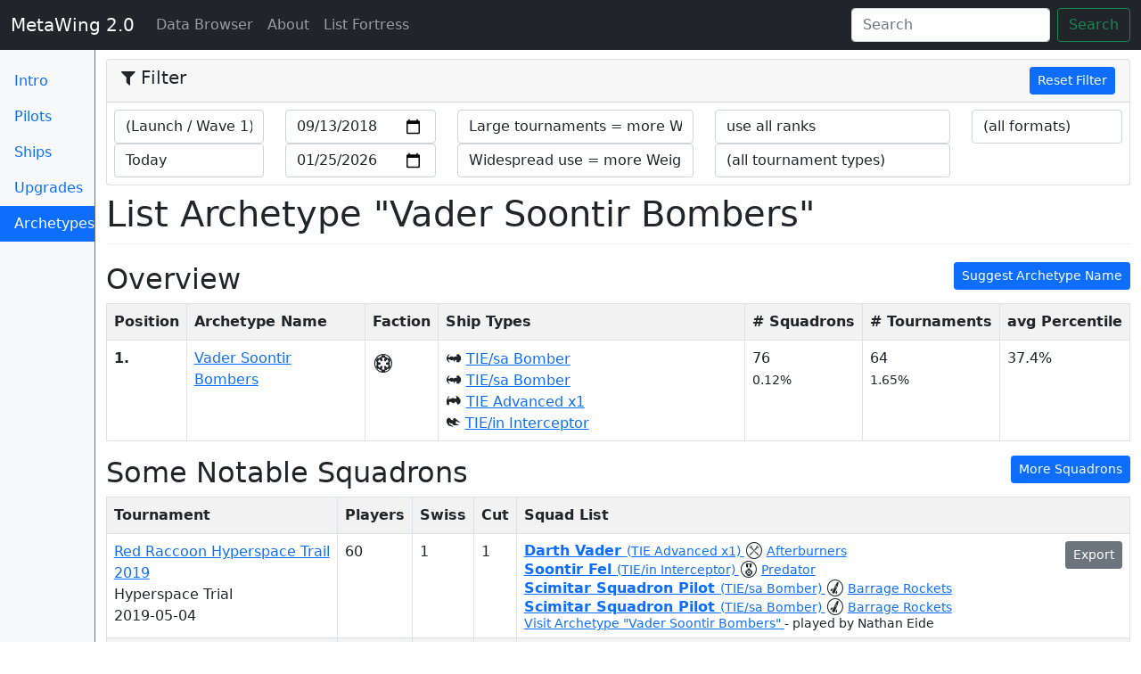

--- FILE ---
content_type: text/html; charset=utf-8
request_url: https://meta.listfortress.com/ship_combos/651?ranking_start=2018-09-13&
body_size: 8795
content:
<!DOCTYPE html>
<html lang='en'>
<head>
<title>Vader Soontir Bombers - MetaWing 2.0</title>
<meta name="csrf-param" content="authenticity_token" />
<meta name="csrf-token" content="uZSyrNmCR1ntIgRRn9x1D7dky2pgKq2K/BGsJTU0Gi9KJ+ofUf4flN/mK8HrNFxuEOSQcRwxpJln8mwbq2qLtg==" />
<link rel="stylesheet" media="all" href="/assets/application-8b21967a7124aeaa390a44bd8066c178531fc914519d2d521a86ad9a1826108c.css" />
<meta charset='utf-8'>
<meta content='width=device-width, initial-scale=1, shrink-to-fit=no' name='viewport'>
<meta content='Meta analysis for the X-Wing List Fortress' name='description'>
<meta content='Matt Whited' name='author'>
<link href='/apple-touch-icon.png' rel='apple-touch-icon' sizes='180x180'>
<link href='/favicon-32x32.png' rel='icon' sizes='32x32' type='image/png'>
<link href='/favicon-16x16.png' rel='icon' sizes='16x16' type='image/png'>
<link href='/manifest.json' rel='manifest'>
<link color='#71b5ff' href='/safari-pinned-tab.svg' rel='mask-icon'>
<meta content='MetaWing' name='apple-mobile-web-app-title'>
<meta content='MetaWing' name='application-name'>
<meta content='#71b5ff' name='theme-color'>
<script src="/assets/application-ba6c7280f63abb5991b5fc3e6971c81bc23764c35b63ac308ebd483d1ef5e793.js"></script>

</head>
<body>
<nav class='navbar navbar-expand-md navbar-dark fixed-top bg-dark'>
<div class='container-fluid'>
<button aria-controls='navbar' aria-expanded='false' aria-label='Toggle navigation' class='navbar-toggler navbar-toggler-right expand-md-up' data-bs-target='.switch' data-bs-toggle='collapse' type='button'>
<span class='navbar-toggler-icon'></span>
</button>
<a class="navbar-brand" href="/?ranking_start=2018-09-13&amp;">MetaWing 2.0
</a><div class='collapse navbar-collapse switch' id='navbar'>
<ul class='navbar-nav me-auto'>
<li class='nav-item active'>
<a class="nav-link" href="/?ranking_start=2018-09-13&amp;">Data Browser
<span class='sr-only'>(current)</span>
</a></li>
<li class='nav-item'>
<a class="nav-link" href="/about?ranking_start=2018-09-13&amp;">About
</a></li>
<li class='nav-item'>
<a class="nav-link" href="https://listfortress.com">List Fortress
</a></li>
<div class='collapse switch'>
<li class='nav-item'>
<a class="nav-link" href="/?ranking_start=2018-09-13&amp;">Intro
</a></li>
<li class='nav-item'>
<a class="nav-link" href="/pilots?ranking_start=2018-09-13&amp;">Pilots
</a></li>
<li class='nav-item'>
<a class="nav-link" href="/ships?ranking_start=2018-09-13&amp;">Ship Types
</a></li>
<li class='nav-item'>
<a class="nav-link" href="/upgrades?ranking_start=2018-09-13&amp;">Upgrades
</a></li>
<li class='nav-item'>
<a class="nav-link active" href="/ship_combos?ranking_start=2018-09-13&amp;">List Archetypes
<span class='sr-only'>(current)</span>
</a></li>
</div>
</ul>
<form class='form-inline mt-2 mt-md-0 hidden-md-down ms-auto d-flex' id='search-form'>
<input class='form-control me-sm-2' placeholder='Search' type='text'>
<button class='btn btn-outline-success my-2 my-sm-0' type='submit'>Search</button>
</form>
</div>
</div>
</nav>

<div class='container-fluid'>
<div class='row'>
<nav class='col-sm-2 col-md-1 bg-light sidebar d-none d-md-block border-right border-secondary'>
<ul class='nav nav-pills flex-column'>
<li class='nav-item'>
<a class="nav-link" href="/?ranking_start=2018-09-13&amp;">Intro
</a></li>
<li class='nav-item'>
<a class="nav-link" href="/pilots?ranking_start=2018-09-13&amp;">Pilots
</a></li>
<li class='nav-item'>
<a class="nav-link" href="/ships?ranking_start=2018-09-13&amp;">Ships
</a></li>
<li class='nav-item'>
<a class="nav-link" href="/upgrades?ranking_start=2018-09-13&amp;">Upgrades
</a></li>
<li class='nav-item'>
<a class="nav-link active" href="/ship_combos?ranking_start=2018-09-13&amp;">Archetypes
<span class='sr-only'>(current)</span>
</a></li>
</ul>
</nav>

<main class='col-md-11 offset-md-1 pt-2'>
<div class='filter-accordion-collapse pt-2' id='filter-accordion' role='tablist' style='margin-bottom: 0.5rem'>
<div class='card'>
<div class='card-header' id='filter-header' role='tab'>
<h5 class='mb-0'>
<button class='filter-toggler d-md-none collapsed' data-bs-target='#filter-content' data-bs-toggle='collapse' type='button'>
<i class="fa fa-filter"></i>
Filter
</button>
<div class='float-start d-none d-lg-block' id='filter-title'>
<i class="fa fa-filter"></i>
Filter
</div>
<div class='float-end'>
<a class="btn btn-primary btn-sm" href="/ship_combos/651">Reset Filter
</a></div>
</h5>
</div>
<div class='collapse dont-collapse-sm' id='filter-content' role='tabpanel'>
<form id="filter-form" action="" accept-charset="UTF-8" method="post"><input name="utf8" type="hidden" value="&#x2713;" autocomplete="off" /><input type="hidden" name="_method" value="patch" autocomplete="off" /><input type="hidden" name="authenticity_token" value="ZduhNGE3UxN7T4N1Wd6wHo5N0uwUVuWkpc+bXOTOkUR8kiwpPA4p1C9fLseK2BK0RSG/m/46lAPRs3B8p9AMRA==" autocomplete="off" />
<div class='card-block row' style='padding: 0.5rem'>
<div class='col-sm-2'>
<select name="preset_ranking_start" id="preset_ranking_start" class="form-control preset-date" data-field="#ranking-start"><option value=""></option>
<option selected="selected" value="2018-09-13">(Launch / Wave 1)</option>
<option value="2018-12-13">(Wave 2)</option>
<option value="2019-01-28">1/19 Points Update</option>
<option value="2019-02-28">Upsilon Points Nerf</option>
<option value="2019-03-20">(Wave 3)</option>
<option value="2019-06-25">6/19 Points Update</option>
<option value="2019-07-10">(Wave 4)</option>
<option value="2019-09-13">(Wave 5)</option>
<option value="2020-01-20">1/20 Points Update</option>
<option value="2020-01-31">(Wave 6)</option>
<option value="2020-07-28">7/20 Points Update</option>
<option value="2020-09-25">(Wave 7)</option>
<option value="2020-10-30">(Wave 7.1) + Nantex nerf</option>
<option value="2020-11-27">(Wave 8)</option>
<option value="2021-03-26">(Wave 9)</option>
<option value="2021-09-24">(Wave 10) + Points update</option>
<option value="2026-01-25">Today</option></select>
<select name="preset_ranking_end" id="preset_ranking_end" class="form-control preset-date" data-field="#ranking-end"><option value=""></option>
<option value="2018-09-13">(Launch / Wave 1)</option>
<option value="2018-12-13">(Wave 2)</option>
<option value="2019-01-28">1/19 Points Update</option>
<option value="2019-02-28">Upsilon Points Nerf</option>
<option value="2019-03-20">(Wave 3)</option>
<option value="2019-06-25">6/19 Points Update</option>
<option value="2019-07-10">(Wave 4)</option>
<option value="2019-09-13">(Wave 5)</option>
<option value="2020-01-20">1/20 Points Update</option>
<option value="2020-01-31">(Wave 6)</option>
<option value="2020-07-28">7/20 Points Update</option>
<option value="2020-09-25">(Wave 7)</option>
<option value="2020-10-30">(Wave 7.1) + Nantex nerf</option>
<option value="2020-11-27">(Wave 8)</option>
<option value="2021-03-26">(Wave 9)</option>
<option value="2021-09-24">(Wave 10) + Points update</option>
<option selected="selected" value="2026-01-25">Today</option></select>
</div>
<div class='col-sm-2'>
<input type="date" name="ranking_start" id="ranking-start" value="2018-09-13" class="form-control filter-input" />
<input type="date" name="ranking_end" id="ranking-end" value="2026-01-25" class="form-control filter-input" />
</div>
<div class='col-sm-3'>
<select name="large_tournament_multiplier" id="large_tournament_multiplier" class="form-control filter-input"><option selected="selected" value="true">Large tournaments = more Weight</option>
<option value="false">(no effect)</option></select>
<select name="widespread_use_multiplier" id="widespread_use_multiplier" class="form-control filter-input"><option selected="selected" value="true">Widespread use = more Weight</option>
<option value="false">(no effect)</option></select>
</div>
<div class='col-sm-3'>
<select name="use_ranking_data" id="use-ranking-data" class="form-control filter-input"><option value="swiss">use Swiss ranks</option>
<option value="elimination">use ranks after cut</option>
<option selected="selected" value="all">use all ranks</option></select>
<select name="tournament_type" id="tournament-type" class="form-control filter-input"><option value="">(all tournament types)</option><option value="1">Store Event</option>
<option value="2">National Championship</option>
<option value="3">Hyperspace Trial</option>
<option value="4">Hyperspace Cup</option>
<option value="5">System Open</option>
<option value="6">World Championship</option>
<option value="7">Casual Event</option>
<option value="8">Other</option></select>
</div>
<div class='col-sm-2'>
<select name="format_id" id="format_id" class="form-control filter-input"><option value="">(all formats)</option><option value="1">Extended</option>
<option value="2">Second Edition</option>
<option value="3">Custom</option>
<option value="4">Other</option>
<option value="34">Hyperspace</option>
<option value="35">2.5 Extended</option>
<option value="36">2.5 Standard</option>
<option value="37"></option>
<option value="38"></option></select>
</div>
</div>
</form>

</div>
</div>
</div>



<h1>List Archetype
&quot;Vader Soontir Bombers&quot;
</h1>
<div class='float-md-end'>
<button class='btn btn-primary btn-sm' data-bs-target='#edit-modal' data-bs-toggle='modal' type='button'>
Suggest Archetype Name
</button>
</div>
<h2>Overview</h2>
<table class='table table-striped table-bordered table-for-search'>
<tr>
<th class='text-nowrap'>Position</th>
<th class='text-nowrap'>Archetype Name</th>
<th class='text-nowrap'>Faction</th>
<th class='text-nowrap'>Ship Types</th>
<th class='text-nowrap'># Squadrons</th>
<th class='text-nowrap'># Tournaments</th>
<th class='text-nowrap'>avg Percentile</th>
</tr>
<tr class='row-for-search' data-ship-combo-id='651'>
<td>
<strong>1.</strong>
</td>
<td>
<a href="/ship_combos/651?ranking_start=2018-09-13&amp;">Vader Soontir Bombers
</a></td>
<td>
<i class='xwing-miniatures-font xwing-miniatures-font-empire'></i>
</td>
<td class='ship-combo-cell'>
<i class='xwing-miniatures-ship xwing-miniatures-ship-tiesabomber'></i>
<a href="/ships/44?ranking_start=2018-09-13&amp;">TIE/sa Bomber
</a><br>
<i class='xwing-miniatures-ship xwing-miniatures-ship-tiesabomber'></i>
<a href="/ships/44?ranking_start=2018-09-13&amp;">TIE/sa Bomber
</a><br>
<i class='xwing-miniatures-ship xwing-miniatures-ship-tieadvancedx1'></i>
<a href="/ships/37?ranking_start=2018-09-13&amp;">TIE Advanced x1
</a><br>
<i class='xwing-miniatures-ship xwing-miniatures-ship-tieinterceptor'></i>
<a href="/ships/38?ranking_start=2018-09-13&amp;">TIE/in Interceptor
</a><br>
</td>
<td>
76
<br>
<small>0.12%</small>
</td>
<td>
64
<br>
<small>1.65%</small>
</td>
<td>
37.4%
</td>
</tr>
</table>

<div class='float-md-end'>
<a class="btn btn-primary btn-sm" href="/ship_combos/651/squadrons?ranking_start=2018-09-13&amp;">More Squadrons
</a></div>
<h2 id='squadrons'>Some Notable Squadrons</h2>
<table class='table table-striped table-bordered table-for-search'>
<tr>
<th class='text-nowrap'>Tournament</th>
<th class='text-nowrap'>Players</th>
<th class='text-nowrap'>Swiss</th>
<th class='text-nowrap'>Cut</th>
<th class='text-nowrap'>Squad List</th>
</tr>
<tr class='row-for-search' data-squadron-id='99917'>
<td>
<a href="http://listfortress.com/tournaments/614">Red Raccoon Hyperspace Trail 2019
</a><br>
Hyperspace Trial
<br>
2019-05-04
</td>
<td>
60
</td>
<td>
1
</td>
<td>
1
</td>
<td class='squadron-cell'>
<div class='float-md-end'>
<a class="xws-link btn btn-sm btn-secondary" data-xws="{&quot;faction&quot;:&quot;galacticempire&quot;,&quot;pilots&quot;:[{&quot;id&quot;:&quot;darthvader&quot;,&quot;ship&quot;:&quot;tieadvancedx1&quot;,&quot;points&quot;:71,&quot;upgrades&quot;:{&quot;modification&quot;:[&quot;afterburners&quot;]}},{&quot;id&quot;:&quot;soontirfel&quot;,&quot;ship&quot;:&quot;tieinterceptor&quot;,&quot;points&quot;:54,&quot;upgrades&quot;:{&quot;talent&quot;:[&quot;predator&quot;]}},{&quot;id&quot;:&quot;scimitarsquadronpilot&quot;,&quot;ship&quot;:&quot;tiesabomber&quot;,&quot;points&quot;:37,&quot;upgrades&quot;:{&quot;missile&quot;:[&quot;barragerockets&quot;]}},{&quot;id&quot;:&quot;scimitarsquadronpilot&quot;,&quot;ship&quot;:&quot;tiesabomber&quot;,&quot;points&quot;:37,&quot;upgrades&quot;:{&quot;missile&quot;:[&quot;barragerockets&quot;]}}],&quot;points&quot;:199,&quot;vendor&quot;:{&quot;yasb&quot;:{&quot;builder&quot;:&quot;(Yet Another) X-Wing Miniatures Squad Builder&quot;,&quot;builder_url&quot;:&quot;https://raithos.github.io&quot;,&quot;link&quot;:&quot;https://raithos.github.io/?f=Galactic%20Empire&amp;d=v6!h=200!173:,,,105:;179:127,,:;208:,,97,,,,:;208:,,97,,,,:&amp;sn=Unnamed%20Squadron&amp;obs=&quot;}},&quot;version&quot;:&quot;2.0.0&quot;}" data-link="https://meta.listfortress.com/squadrons/99917.json" href="javascript:void(0);">Export
</a></div>
<strong>
<a class="link-with-hover-image" href="/pilots/179?ranking_start=2018-09-13&amp;"><img src="https://infinitearenas.com/xw2/images/pilots/darthvader.png" />
Darth Vader
</a></strong>
<small>
<a href="/ships/37?ranking_start=2018-09-13&amp;">(TIE Advanced x1)
</a><i class='xwing-miniatures-font xwing-miniatures-font-modification'></i>
<a class="link-with-hover-image" href="/upgrades/136?ranking_start=2018-09-13&amp;"><img alt="Afterburners" src="https://squadbuilder.fantasyflightgames.com/card_images/Card_Upgrade_70.png" />
Afterburners
</a></small>
<br>
<strong>
<a class="link-with-hover-image" href="/pilots/187?ranking_start=2018-09-13&amp;"><img src="https://infinitearenas.com/xw2/images/pilots/soontirfel.png" />
Soontir Fel
</a></strong>
<small>
<a href="/ships/38?ranking_start=2018-09-13&amp;">(TIE/in Interceptor)
</a><i class='xwing-miniatures-font xwing-miniatures-font-talent'></i>
<a class="link-with-hover-image" href="/upgrades/166?ranking_start=2018-09-13&amp;"><img alt="Predator" src="https://squadbuilder.fantasyflightgames.com/card_images/Card_Upgrade_12.png" />
Predator
</a></small>
<br>
<strong>
<a class="link-with-hover-image" href="/pilots/226?ranking_start=2018-09-13&amp;"><img src="https://infinitearenas.com/xw2/images/pilots/scimitarsquadronpilot.png" />
Scimitar Squadron Pilot
</a></strong>
<small>
<a href="/ships/44?ranking_start=2018-09-13&amp;">(TIE/sa Bomber)
</a><i class='xwing-miniatures-font xwing-miniatures-font-missile'></i>
<a class="link-with-hover-image" href="/upgrades/127?ranking_start=2018-09-13&amp;"><img alt="Barrage Rockets" src="https://squadbuilder.fantasyflightgames.com/card_images/Card_Upgrade_36.png" />
Barrage Rockets
</a></small>
<br>
<strong>
<a class="link-with-hover-image" href="/pilots/226?ranking_start=2018-09-13&amp;"><img src="https://infinitearenas.com/xw2/images/pilots/scimitarsquadronpilot.png" />
Scimitar Squadron Pilot
</a></strong>
<small>
<a href="/ships/44?ranking_start=2018-09-13&amp;">(TIE/sa Bomber)
</a><i class='xwing-miniatures-font xwing-miniatures-font-missile'></i>
<a class="link-with-hover-image" href="/upgrades/127?ranking_start=2018-09-13&amp;"><img alt="Barrage Rockets" src="https://squadbuilder.fantasyflightgames.com/card_images/Card_Upgrade_36.png" />
Barrage Rockets
</a></small>
<br>
<small>
<a href="/ship_combos/651?ranking_start=2018-09-13&amp;">Visit Archetype
&quot;Vader Soontir Bombers&quot;
</a>-
played by Nathan Eide
</small>
</td>
</tr>
<tr class='row-for-search' data-squadron-id='99609'>
<td>
<a href="http://listfortress.com/tournaments/593">Fantasty Flight Games 
</a><br>
Hyperspace Trial
<br>
2019-04-29
</td>
<td>
35
</td>
<td>
2
</td>
<td>
1
</td>
<td class='squadron-cell'>
<div class='float-md-end'>
<a class="xws-link btn btn-sm btn-secondary" data-xws="{&quot;faction&quot;:&quot;galacticempire&quot;,&quot;pilots&quot;:[{&quot;id&quot;:&quot;darthvader&quot;,&quot;ship&quot;:&quot;tieadvancedx1&quot;,&quot;points&quot;:71,&quot;upgrades&quot;:{&quot;modification&quot;:[&quot;afterburners&quot;]}},{&quot;id&quot;:&quot;soontirfel&quot;,&quot;ship&quot;:&quot;tieinterceptor&quot;,&quot;points&quot;:54,&quot;upgrades&quot;:{&quot;talent&quot;:[&quot;predator&quot;]}},{&quot;id&quot;:&quot;scimitarsquadronpilot&quot;,&quot;ship&quot;:&quot;tiesabomber&quot;,&quot;points&quot;:37,&quot;upgrades&quot;:{&quot;missile&quot;:[&quot;barragerockets&quot;]}},{&quot;id&quot;:&quot;scimitarsquadronpilot&quot;,&quot;ship&quot;:&quot;tiesabomber&quot;,&quot;points&quot;:37,&quot;upgrades&quot;:{&quot;missile&quot;:[&quot;barragerockets&quot;]}}],&quot;points&quot;:199,&quot;vendor&quot;:{&quot;yasb&quot;:{&quot;builder&quot;:&quot;(Yet Another) X-Wing Miniatures Squad Builder&quot;,&quot;builder_url&quot;:&quot;https://raithos.github.io&quot;,&quot;link&quot;:&quot;https://raithos.github.io/?f=Galactic%20Empire&amp;d=v6!s=200!173:,,,105:;179:127,,:;208:,97,,,,,:;208:,97,,,,,:&amp;sn=Vader%2C%20Soontir%2C%20Barrage&amp;obs=&quot;}},&quot;version&quot;:&quot;2.0.0&quot;,&quot;name&quot;:&quot;Vader, Soontir, Barrage&quot;}" data-link="https://meta.listfortress.com/squadrons/99609.json" href="javascript:void(0);">Export
</a></div>
<strong>
<a class="link-with-hover-image" href="/pilots/179?ranking_start=2018-09-13&amp;"><img src="https://infinitearenas.com/xw2/images/pilots/darthvader.png" />
Darth Vader
</a></strong>
<small>
<a href="/ships/37?ranking_start=2018-09-13&amp;">(TIE Advanced x1)
</a><i class='xwing-miniatures-font xwing-miniatures-font-modification'></i>
<a class="link-with-hover-image" href="/upgrades/136?ranking_start=2018-09-13&amp;"><img alt="Afterburners" src="https://squadbuilder.fantasyflightgames.com/card_images/Card_Upgrade_70.png" />
Afterburners
</a></small>
<br>
<strong>
<a class="link-with-hover-image" href="/pilots/187?ranking_start=2018-09-13&amp;"><img src="https://infinitearenas.com/xw2/images/pilots/soontirfel.png" />
Soontir Fel
</a></strong>
<small>
<a href="/ships/38?ranking_start=2018-09-13&amp;">(TIE/in Interceptor)
</a><i class='xwing-miniatures-font xwing-miniatures-font-talent'></i>
<a class="link-with-hover-image" href="/upgrades/166?ranking_start=2018-09-13&amp;"><img alt="Predator" src="https://squadbuilder.fantasyflightgames.com/card_images/Card_Upgrade_12.png" />
Predator
</a></small>
<br>
<strong>
<a class="link-with-hover-image" href="/pilots/226?ranking_start=2018-09-13&amp;"><img src="https://infinitearenas.com/xw2/images/pilots/scimitarsquadronpilot.png" />
Scimitar Squadron Pilot
</a></strong>
<small>
<a href="/ships/44?ranking_start=2018-09-13&amp;">(TIE/sa Bomber)
</a><i class='xwing-miniatures-font xwing-miniatures-font-missile'></i>
<a class="link-with-hover-image" href="/upgrades/127?ranking_start=2018-09-13&amp;"><img alt="Barrage Rockets" src="https://squadbuilder.fantasyflightgames.com/card_images/Card_Upgrade_36.png" />
Barrage Rockets
</a></small>
<br>
<strong>
<a class="link-with-hover-image" href="/pilots/226?ranking_start=2018-09-13&amp;"><img src="https://infinitearenas.com/xw2/images/pilots/scimitarsquadronpilot.png" />
Scimitar Squadron Pilot
</a></strong>
<small>
<a href="/ships/44?ranking_start=2018-09-13&amp;">(TIE/sa Bomber)
</a><i class='xwing-miniatures-font xwing-miniatures-font-missile'></i>
<a class="link-with-hover-image" href="/upgrades/127?ranking_start=2018-09-13&amp;"><img alt="Barrage Rockets" src="https://squadbuilder.fantasyflightgames.com/card_images/Card_Upgrade_36.png" />
Barrage Rockets
</a></small>
<br>
<small>
<a href="/ship_combos/651?ranking_start=2018-09-13&amp;">Visit Archetype
&quot;Vader Soontir Bombers&quot;
</a>-
played by Nathan Eide
</small>
</td>
</tr>
</table>
<div aria-hidden='true' class='modal fade' id='xws-modal' role='dialog' tabindex='-1'>
<div class='modal-dialog' role='document'>
<div class='modal-content'>
<div class='modal-header'>
<h5 class='modal-title'>XWS Data</h5>
<button aria-label='Close Dialog' class='close' data-bs-dismiss='modal' type='button'>
<span aria-hidden='true'>×</span>
</button>
</div>
<div class='modal-body'>
<p>The content below is a representation of this squadron. You can copy it and then paste it into the import dialog of your favourite squad builder. Experimental.</p>
<textarea name="xws-text-area" id="xws-text-area" class="form-control">
</textarea>
<br>
<input type="hidden" name="xws-content" id="yasb-xws" value="" class="xws-export-data" autocomplete="off" />
<br>
<br>
<small>
<p>
<a id="xws-json-link" target="_blank" href="javascript:void(0);">Link to XWS as JSON
</a>-
can be used for direct import of this list into Vassal
</p>
</small>
</div>
<div class='modal-footer'>
<button class='btn btn-primary' data-bs-dismiss='modal' type='button'>Close Dialog</button>
</div>
</div>
</div>
</div>


<h2 id='pilots'>Pilots</h2>
<table class='table table-striped table-bordered table-for-search'>
<tr>
<th class='text-nowrap'>Position</th>
<th class='text-nowrap'>Card Image</th>
<th class='text-nowrap'>Pilot Name</th>
<th class='text-nowrap'>Faction</th>
<th class='text-nowrap'>Ship Type</th>
<th class='text-nowrap'># Squadrons</th>
<th class='text-nowrap'># Tournaments</th>
<th class='text-nowrap'>avg Percentile</th>
<th class='text-nowrap magic-column'>Weighted Score</th>
</tr>
<tr class='row-for-search' data-pilot-id='179' data-ship-id='37'>
<td>
<strong>1.</strong>
</td>
<td class='image-hover-cell pilot'>
<div class='image-with-hover'>
<img alt="Darth Vader" loading="lazy" src="https://infinitearenas.com/xw2/images/pilots/darthvader.png" />
</div>
</td>
<td>
<a href="/pilots/179?ranking_start=2018-09-13&amp;">Darth Vader
</a></td>
<td>
<i class='xwing-miniatures-font xwing-miniatures-font-empire'></i>
</td>
<td>
<i class='xwing-miniatures-ship xwing-miniatures-ship-tieadvancedx1'></i>
<a href="/ships/37?ranking_start=2018-09-13&amp;">TIE Advanced x1
</a></td>
<td>
74
<br>
<small>0.12%</small>
</td>
<td>
62
<br>
<small>1.6%</small>
</td>
<td>
38.01%
</td>
<td class='magic-column'>
<div class='magic-bar-container'>
<div class='outer-bar'></div>
<div class='inner-bar' style='width: 100.0%'></div>
</div>

</td>
</tr>
<tr class='row-for-search' data-pilot-id='226' data-ship-id='44'>
<td>
<strong>2.</strong>
</td>
<td class='image-hover-cell pilot'>
<div class='image-with-hover'>
<img alt="Scimitar Squadron Pilot" loading="lazy" src="https://infinitearenas.com/xw2/images/pilots/scimitarsquadronpilot.png" />
</div>
</td>
<td>
<a href="/pilots/226?ranking_start=2018-09-13&amp;">Scimitar Squadron Pilot
</a></td>
<td>
<i class='xwing-miniatures-font xwing-miniatures-font-empire'></i>
</td>
<td>
<i class='xwing-miniatures-ship xwing-miniatures-ship-tiesabomber'></i>
<a href="/ships/44?ranking_start=2018-09-13&amp;">TIE/sa Bomber
</a></td>
<td>
74
<br>
<small>0.12%</small>
</td>
<td>
62
<br>
<small>1.6%</small>
</td>
<td>
38.01%
</td>
<td class='magic-column'>
<div class='magic-bar-container'>
<div class='outer-bar'></div>
<div class='inner-bar' style='width: 99.99999999999993%'></div>
</div>

</td>
</tr>
<tr class='row-for-search' data-pilot-id='187' data-ship-id='38'>
<td>
<strong>3.</strong>
</td>
<td class='image-hover-cell pilot'>
<div class='image-with-hover'>
<img alt="Soontir Fel" loading="lazy" src="https://infinitearenas.com/xw2/images/pilots/soontirfel.png" />
</div>
</td>
<td>
<a href="/pilots/187?ranking_start=2018-09-13&amp;">Soontir Fel
</a></td>
<td>
<i class='xwing-miniatures-font xwing-miniatures-font-empire'></i>
</td>
<td>
<i class='xwing-miniatures-ship xwing-miniatures-ship-tieinterceptor'></i>
<a href="/ships/38?ranking_start=2018-09-13&amp;">TIE/in Interceptor
</a></td>
<td>
76
<br>
<small>0.12%</small>
</td>
<td>
64
<br>
<small>1.65%</small>
</td>
<td>
37.4%
</td>
<td class='magic-column'>
<div class='magic-bar-container'>
<div class='outer-bar'></div>
<div class='inner-bar' style='width: 98.8338015531687%'></div>
</div>

</td>
</tr>
<tr class='row-for-search' data-pilot-id='224' data-ship-id='44'>
<td>
<strong>4.</strong>
</td>
<td class='image-hover-cell pilot'>
<div class='image-with-hover'>
<img alt="Gamma Squadron Ace" loading="lazy" src="https://infinitearenas.com/xw2/images/pilots/gammasquadronace.png" />
</div>
</td>
<td>
<a href="/pilots/224?ranking_start=2018-09-13&amp;">Gamma Squadron Ace
</a></td>
<td>
<i class='xwing-miniatures-font xwing-miniatures-font-empire'></i>
</td>
<td>
<i class='xwing-miniatures-ship xwing-miniatures-ship-tiesabomber'></i>
<a href="/ships/44?ranking_start=2018-09-13&amp;">TIE/sa Bomber
</a></td>
<td>
1
<br>
<small>0.0%</small>
</td>
<td>
1
<br>
<small>0.02%</small>
</td>
<td>
26.08%
</td>
<td class='magic-column'>
<div class='magic-bar-container'>
<div class='outer-bar'></div>
<div class='inner-bar' style='width: 9.028129438279999%'></div>
</div>

</td>
</tr>
<tr class='row-for-search' data-pilot-id='180' data-ship-id='37'>
<td>
<strong>5.</strong>
</td>
<td class='image-hover-cell pilot'>
<div class='image-with-hover'>
<img alt="Maarek Stele" loading="lazy" src="https://infinitearenas.com/xw2/images/pilots/maarekstele.png" />
</div>
</td>
<td>
<a href="/pilots/180?ranking_start=2018-09-13&amp;">Maarek Stele
</a></td>
<td>
<i class='xwing-miniatures-font xwing-miniatures-font-empire'></i>
</td>
<td>
<i class='xwing-miniatures-ship xwing-miniatures-ship-tieadvancedx1'></i>
<a href="/ships/37?ranking_start=2018-09-13&amp;">TIE Advanced x1
</a></td>
<td>
2
<br>
<small>0.0%</small>
</td>
<td>
2
<br>
<small>0.05%</small>
</td>
<td>
14.76%
</td>
<td class='magic-column'>
<div class='magic-bar-container'>
<div class='outer-bar'></div>
<div class='inner-bar' style='width: 8.37933192984998%'></div>
</div>

</td>
</tr>
<tr class='row-for-search' data-pilot-id='223' data-ship-id='44'>
<td>
<strong>6.</strong>
</td>
<td class='image-hover-cell pilot'>
<div class='image-with-hover'>
<img alt="Captain Jonus" loading="lazy" src="https://infinitearenas.com/xw2/images/pilots/captainjonus.png" />
</div>
</td>
<td>
<a href="/pilots/223?ranking_start=2018-09-13&amp;">Captain Jonus
</a></td>
<td>
<i class='xwing-miniatures-font xwing-miniatures-font-empire'></i>
</td>
<td>
<i class='xwing-miniatures-ship xwing-miniatures-ship-tiesabomber'></i>
<a href="/ships/44?ranking_start=2018-09-13&amp;">TIE/sa Bomber
</a></td>
<td>
1
<br>
<small>0.0%</small>
</td>
<td>
1
<br>
<small>0.02%</small>
</td>
<td>
3.44%
</td>
<td class='magic-column'>
<div class='magic-bar-container'>
<div class='outer-bar'></div>
<div class='inner-bar' style='width: 1.5454102209073874%'></div>
</div>

</td>
</tr>
<tr class='row-for-search' data-pilot-id='225' data-ship-id='44'>
<td>
<strong>7.</strong>
</td>
<td class='image-hover-cell pilot'>
<div class='image-with-hover'>
<img alt="Major Rhymer" loading="lazy" src="https://infinitearenas.com/xw2/images/pilots/majorrhymer.png" />
</div>
</td>
<td>
<a href="/pilots/225?ranking_start=2018-09-13&amp;">Major Rhymer
</a></td>
<td>
<i class='xwing-miniatures-font xwing-miniatures-font-empire'></i>
</td>
<td>
<i class='xwing-miniatures-ship xwing-miniatures-ship-tiesabomber'></i>
<a href="/ships/44?ranking_start=2018-09-13&amp;">TIE/sa Bomber
</a></td>
<td>
1
<br>
<small>0.0%</small>
</td>
<td>
1
<br>
<small>0.02%</small>
</td>
<td>
3.44%
</td>
<td class='magic-column'>
<div class='magic-bar-container'>
<div class='outer-bar'></div>
<div class='inner-bar' style='width: 1.5454102209073874%'></div>
</div>

</td>
</tr>
</table>

<h2 id='upgrades'>Upgrades</h2>
<table class='table table-striped table-bordered table-for-search'>
<tr>
<th class='text-nowrap'>Position</th>
<th class='text-nowrap'>Card Image</th>
<th class='text-nowrap'>Upgrade</th>
<th class='text-nowrap'>Upgrade Type</th>
<th class='text-nowrap'># Squadrons</th>
<th class='text-nowrap'># Tournaments</th>
<th class='text-nowrap'>avg Percentile</th>
<th class='text-nowrap magic-column'>Weighted Score</th>
</tr>
<tr class='row-for-search' data-upgrade-id='136'>
<td>
<strong>1.</strong>
</td>
<td class='image-hover-cell upgrade'>
<div class='image-with-hover'>
<img alt="Afterburners" loading="lazy" src="https://squadbuilder.fantasyflightgames.com/card_images/Card_Upgrade_70.png" />
</div>
</td>
<td>
<a href="/upgrades/136?ranking_start=2018-09-13&amp;">Afterburners
</a></td>
<td>
<i class='xwing-miniatures-font xwing-miniatures-font-modification'></i>
Modification
</td>
<td>
58
<br>
<small>0.09%</small>
</td>
<td>
48
<br>
<small>1.24%</small>
</td>
<td>
40.24%
</td>
<td class='magic-column'>
<div class='magic-bar-container'>
<div class='outer-bar'></div>
<div class='inner-bar' style='width: 100.0%'></div>
</div>

</td>
</tr>
<tr class='row-for-search' data-upgrade-id='166'>
<td>
<strong>2.</strong>
</td>
<td class='image-hover-cell upgrade'>
<div class='image-with-hover'>
<img alt="Predator" loading="lazy" src="https://squadbuilder.fantasyflightgames.com/card_images/Card_Upgrade_12.png" />
</div>
</td>
<td>
<a href="/upgrades/166?ranking_start=2018-09-13&amp;">Predator
</a></td>
<td>
<i class='xwing-miniatures-font xwing-miniatures-font-talent'></i>
Talent
</td>
<td>
61
<br>
<small>0.1%</small>
</td>
<td>
53
<br>
<small>1.36%</small>
</td>
<td>
38.86%
</td>
<td class='magic-column'>
<div class='magic-bar-container'>
<div class='outer-bar'></div>
<div class='inner-bar' style='width: 96.30210571490674%'></div>
</div>

</td>
</tr>
<tr class='row-for-search' data-upgrade-id='127'>
<td>
<strong>3.</strong>
</td>
<td class='image-hover-cell upgrade'>
<div class='image-with-hover'>
<img alt="Barrage Rockets" loading="lazy" src="https://squadbuilder.fantasyflightgames.com/card_images/Card_Upgrade_36.png" />
</div>
</td>
<td>
<a href="/upgrades/127?ranking_start=2018-09-13&amp;">Barrage Rockets
</a></td>
<td>
<i class='xwing-miniatures-font xwing-miniatures-font-missile'></i>
Missile
</td>
<td>
65
<br>
<small>0.11%</small>
</td>
<td>
58
<br>
<small>1.49%</small>
</td>
<td>
37.11%
</td>
<td class='magic-column'>
<div class='magic-bar-container'>
<div class='outer-bar'></div>
<div class='inner-bar' style='width: 93.46142423012509%'></div>
</div>

</td>
</tr>
<tr class='row-for-search' data-upgrade-id='148'>
<td>
<strong>4.</strong>
</td>
<td class='image-hover-cell upgrade'>
<div class='image-with-hover'>
<img alt="Fire-Control System" loading="lazy" src="https://squadbuilder.fantasyflightgames.com/card_images/Card_Upgrade_25.png" />
</div>
</td>
<td>
<a href="/upgrades/148?ranking_start=2018-09-13&amp;">Fire-Control System
</a></td>
<td>
<i class='xwing-miniatures-font xwing-miniatures-font-sensor'></i>
Sensor
</td>
<td>
34
<br>
<small>0.05%</small>
</td>
<td>
31
<br>
<small>0.8%</small>
</td>
<td>
34.04%
</td>
<td class='magic-column'>
<div class='magic-bar-container'>
<div class='outer-bar'></div>
<div class='inner-bar' style='width: 70.98260044513343%'></div>
</div>

</td>
</tr>
<tr class='row-for-search' data-upgrade-id='139'>
<td>
<strong>5.</strong>
</td>
<td class='image-hover-cell upgrade'>
<div class='image-with-hover'>
<img alt="Hull Upgrade" loading="lazy" src="https://squadbuilder.fantasyflightgames.com/card_images/Card_Upgrade_73.png" />
</div>
</td>
<td>
<a href="/upgrades/139?ranking_start=2018-09-13&amp;">Hull Upgrade
</a></td>
<td>
<i class='xwing-miniatures-font xwing-miniatures-font-modification'></i>
Modification
</td>
<td>
1
<br>
<small>0.0%</small>
</td>
<td>
1
<br>
<small>0.02%</small>
</td>
<td>
92.76%
</td>
<td class='magic-column'>
<div class='magic-bar-container'>
<div class='outer-bar'></div>
<div class='inner-bar' style='width: 39.82237554145367%'></div>
</div>

</td>
</tr>
<tr class='row-for-search' data-upgrade-id='141'>
<td>
<strong>6.</strong>
</td>
<td class='image-hover-cell upgrade'>
<div class='image-with-hover'>
<img alt="Shield Upgrade" loading="lazy" src="https://squadbuilder.fantasyflightgames.com/card_images/Card_Upgrade_75.png" />
</div>
</td>
<td>
<a href="/upgrades/141?ranking_start=2018-09-13&amp;">Shield Upgrade
</a></td>
<td>
<i class='xwing-miniatures-font xwing-miniatures-font-modification'></i>
Modification
</td>
<td>
4
<br>
<small>0.0%</small>
</td>
<td>
4
<br>
<small>0.1%</small>
</td>
<td>
35.95%
</td>
<td class='magic-column'>
<div class='magic-bar-container'>
<div class='outer-bar'></div>
<div class='inner-bar' style='width: 32.91641729543047%'></div>
</div>

</td>
</tr>
<tr class='row-for-search' data-upgrade-id='100'>
<td>
<strong>7.</strong>
</td>
<td class='image-hover-cell upgrade'>
<div class='image-with-hover'>
<img alt="Hate" loading="lazy" src="https://squadbuilder.fantasyflightgames.com/card_images/en/4a10b5c8a3d796116163a741d145f4e9.png" />
</div>
</td>
<td>
<a href="/upgrades/100?ranking_start=2018-09-13&amp;">Hate
</a></td>
<td>
<i class='xwing-miniatures-font xwing-miniatures-font-forcepower'></i>
Force Power
</td>
<td>
6
<br>
<small>0.01%</small>
</td>
<td>
6
<br>
<small>0.15%</small>
</td>
<td>
26.44%
</td>
<td class='magic-column'>
<div class='magic-bar-container'>
<div class='outer-bar'></div>
<div class='inner-bar' style='width: 30.820409728365277%'></div>
</div>

</td>
</tr>
<tr class='row-for-search' data-upgrade-id='93'>
<td>
<strong>8.</strong>
</td>
<td class='image-hover-cell upgrade'>
<div class='image-with-hover'>
<img alt="Proximity Mines" loading="lazy" src="https://squadbuilder.fantasyflightgames.com/card_images/Card_Upgrade_66.png" />
</div>
</td>
<td>
<a href="/upgrades/93?ranking_start=2018-09-13&amp;">Proximity Mines
</a></td>
<td>
<i class='xwing-miniatures-font xwing-miniatures-font-device'></i>
Device
</td>
<td>
4
<br>
<small>0.0%</small>
</td>
<td>
4
<br>
<small>0.1%</small>
</td>
<td>
28.66%
</td>
<td class='magic-column'>
<div class='magic-bar-container'>
<div class='outer-bar'></div>
<div class='inner-bar' style='width: 29.532339247619355%'></div>
</div>

</td>
</tr>
<tr class='row-for-search' data-upgrade-id='94'>
<td>
<strong>9.</strong>
</td>
<td class='image-hover-cell upgrade'>
<div class='image-with-hover'>
<img alt="Seismic Charges" loading="lazy" src="https://squadbuilder.fantasyflightgames.com/card_images/Card_Upgrade_67.png" />
</div>
</td>
<td>
<a href="/upgrades/94?ranking_start=2018-09-13&amp;">Seismic Charges
</a></td>
<td>
<i class='xwing-miniatures-font xwing-miniatures-font-device'></i>
Device
</td>
<td>
5
<br>
<small>0.0%</small>
</td>
<td>
5
<br>
<small>0.12%</small>
</td>
<td>
34.34%
</td>
<td class='magic-column'>
<div class='magic-bar-container'>
<div class='outer-bar'></div>
<div class='inner-bar' style='width: 26.504342812840214%'></div>
</div>

</td>
</tr>
<tr class='row-for-search' data-upgrade-id='239'>
<td>
<strong>10.</strong>
</td>
<td class='image-hover-cell upgrade'>
<div class='image-with-hover'>
<img alt="Passive Sensors" loading="lazy" src="https://squadbuilder.fantasyflightgames.com/card_images/en/08a980b359fb73dbcb9a315e94d505f0.png" />
</div>
</td>
<td>
<a href="/upgrades/239?ranking_start=2018-09-13&amp;">Passive Sensors
</a></td>
<td>
<i class='xwing-miniatures-font xwing-miniatures-font-sensor'></i>
Sensor
</td>
<td>
1
<br>
<small>0.0%</small>
</td>
<td>
1
<br>
<small>0.02%</small>
</td>
<td>
40.51%
</td>
<td class='magic-column'>
<div class='magic-bar-container'>
<div class='outer-bar'></div>
<div class='inner-bar' style='width: 17.961412269342016%'></div>
</div>

</td>
</tr>
<tr class='row-for-search' data-upgrade-id='92'>
<td>
<strong>11.</strong>
</td>
<td class='image-hover-cell upgrade'>
<div class='image-with-hover'>
<img alt="Proton Bombs" loading="lazy" src="https://squadbuilder.fantasyflightgames.com/card_images/Card_Upgrade_65.png" />
</div>
</td>
<td>
<a href="/upgrades/92?ranking_start=2018-09-13&amp;">Proton Bombs
</a></td>
<td>
<i class='xwing-miniatures-font xwing-miniatures-font-device'></i>
Device
</td>
<td>
1
<br>
<small>0.0%</small>
</td>
<td>
1
<br>
<small>0.02%</small>
</td>
<td>
36.66%
</td>
<td class='magic-column'>
<div class='magic-bar-container'>
<div class='outer-bar'></div>
<div class='inner-bar' style='width: 13.615401723067592%'></div>
</div>

</td>
</tr>
<tr class='row-for-search' data-upgrade-id='164'>
<td>
<strong>12.</strong>
</td>
<td class='image-hover-cell upgrade'>
<div class='image-with-hover'>
<img alt="Marksmanship" loading="lazy" src="https://squadbuilder.fantasyflightgames.com/card_images/Card_Upgrade_10.png" />
</div>
</td>
<td>
<a href="/upgrades/164?ranking_start=2018-09-13&amp;">Marksmanship
</a></td>
<td>
<i class='xwing-miniatures-font xwing-miniatures-font-talent'></i>
Talent
</td>
<td>
1
<br>
<small>0.0%</small>
</td>
<td>
1
<br>
<small>0.02%</small>
</td>
<td>
26.08%
</td>
<td class='magic-column'>
<div class='magic-bar-container'>
<div class='outer-bar'></div>
<div class='inner-bar' style='width: 8.930105950394783%'></div>
</div>

</td>
</tr>
<tr class='row-for-search' data-upgrade-id='204'>
<td>
<strong>13.</strong>
</td>
<td class='image-hover-cell upgrade'>
<div class='image-with-hover'>
<img alt="Proton Torpedoes" loading="lazy" src="https://squadbuilder.fantasyflightgames.com/card_images/Card_Upgrade_35.png" />
</div>
</td>
<td>
<a href="/upgrades/204?ranking_start=2018-09-13&amp;">Proton Torpedoes
</a></td>
<td>
<i class='xwing-miniatures-font xwing-miniatures-font-torpedo'></i>
Torpedo
</td>
<td>
1
<br>
<small>0.0%</small>
</td>
<td>
1
<br>
<small>0.02%</small>
</td>
<td>
26.08%
</td>
<td class='magic-column'>
<div class='magic-bar-container'>
<div class='outer-bar'></div>
<div class='inner-bar' style='width: 8.930105950394783%'></div>
</div>

</td>
</tr>
<tr class='row-for-search' data-upgrade-id='101'>
<td>
<strong>14.</strong>
</td>
<td class='image-hover-cell upgrade'>
<div class='image-with-hover'>
<img alt="Predictive Shot" loading="lazy" src="https://squadbuilder.fantasyflightgames.com/card_images/en/e0100c63b2753daf68a9d3948824b086.png" />
</div>
</td>
<td>
<a href="/upgrades/101?ranking_start=2018-09-13&amp;">Predictive Shot
</a></td>
<td>
<i class='xwing-miniatures-font xwing-miniatures-font-forcepower'></i>
Force Power
</td>
<td>
1
<br>
<small>0.0%</small>
</td>
<td>
1
<br>
<small>0.02%</small>
</td>
<td>
50.0%
</td>
<td class='magic-column'>
<div class='magic-bar-container'>
<div class='outer-bar'></div>
<div class='inner-bar' style='width: 8.785599973598659%'></div>
</div>

</td>
</tr>
<tr class='row-for-search' data-upgrade-id='152'>
<td>
<strong>15.</strong>
</td>
<td class='image-hover-cell upgrade'>
<div class='image-with-hover'>
<img alt="Composure" loading="lazy" src="https://squadbuilder.fantasyflightgames.com/card_images/en/73927eb0dc7bc2bb0de194f1af1dead2.png" />
</div>
</td>
<td>
<a href="/upgrades/152?ranking_start=2018-09-13&amp;">Composure
</a></td>
<td>
<i class='xwing-miniatures-font xwing-miniatures-font-talent'></i>
Talent
</td>
<td>
1
<br>
<small>0.0%</small>
</td>
<td>
1
<br>
<small>0.02%</small>
</td>
<td>
26.47%
</td>
<td class='magic-column'>
<div class='magic-bar-container'>
<div class='outer-bar'></div>
<div class='inner-bar' style='width: 8.187853513618228%'></div>
</div>

</td>
</tr>
</table>

<h2 id='counters'>Archetype Matchups</h2>
<table class='table table-striped table-bordered table-for-search'>
<tr>
<th class='text-nowrap'>Position</th>
<th class='text-nowrap'>Archetype Name</th>
<th class='text-nowrap'>Ship Types</th>
<th class='text-nowrap'>Games: W/L</th>
<th class='text-nowrap'>Win-Loss Ratio</th>
</tr>
<tr class='row-for-search' data-ship-combo-id='153'>
<td>
<strong>1.</strong>
</td>
<td>
<a href="/ship_combos/153?ranking_start=2018-09-13&amp;">Full Force
</a></td>
<td class='ship-combo-cell'>
<i class='xwing-miniatures-ship xwing-miniatures-ship-t65xwing'></i>
<a href="/ships/12?ranking_start=2018-09-13&amp;">T-65 X-wing
</a><br>
<i class='xwing-miniatures-ship xwing-miniatures-ship-modifiedyt1300lightfreighter'></i>
<a href="/ships/9?ranking_start=2018-09-13&amp;">Modified YT-1300 Light Freighter
</a><br>
<i class='xwing-miniatures-ship xwing-miniatures-ship-rz1awing'></i>
<a href="/ships/10?ranking_start=2018-09-13&amp;">RZ-1 A-wing
</a><br>
</td>
<td>
<strong>2:</strong>
0 / 2
</td>
<td>
0.0%
</td>
</tr>
<tr class='row-for-search' data-ship-combo-id='806'>
<td>
<strong>2.</strong>
</td>
<td>
<a href="/ship_combos/806?ranking_start=2018-09-13&amp;">3AX
</a></td>
<td class='ship-combo-cell'>
<i class='xwing-miniatures-ship xwing-miniatures-ship-rz2awing'></i>
<a href="/ships/49?ranking_start=2018-09-13&amp;">RZ-2 A-wing
</a><br>
<i class='xwing-miniatures-ship xwing-miniatures-ship-rz2awing'></i>
<a href="/ships/49?ranking_start=2018-09-13&amp;">RZ-2 A-wing
</a><br>
<i class='xwing-miniatures-ship xwing-miniatures-ship-rz2awing'></i>
<a href="/ships/49?ranking_start=2018-09-13&amp;">RZ-2 A-wing
</a><br>
<i class='xwing-miniatures-ship xwing-miniatures-ship-t70xwing'></i>
<a href="/ships/50?ranking_start=2018-09-13&amp;">T-70 X-wing
</a><br>
</td>
<td>
<strong>2:</strong>
0 / 2
</td>
<td>
0.0%
</td>
</tr>
<tr class='row-for-search' data-ship-combo-id='2336'>
<td>
<strong>3.</strong>
</td>
<td>
<a href="/ship_combos/2336?ranking_start=2018-09-13&amp;">The i3 Squad
</a></td>
<td class='ship-combo-cell'>
<i class='xwing-miniatures-ship xwing-miniatures-ship-resistancetransportpod'></i>
<a href="/ships/61?ranking_start=2018-09-13&amp;">Resistance Transport Pod
</a><br>
<i class='xwing-miniatures-ship xwing-miniatures-ship-rz2awing'></i>
<a href="/ships/49?ranking_start=2018-09-13&amp;">RZ-2 A-wing
</a><br>
<i class='xwing-miniatures-ship xwing-miniatures-ship-t70xwing'></i>
<a href="/ships/50?ranking_start=2018-09-13&amp;">T-70 X-wing
</a><br>
<i class='xwing-miniatures-ship xwing-miniatures-ship-t70xwing'></i>
<a href="/ships/50?ranking_start=2018-09-13&amp;">T-70 X-wing
</a><br>
<i class='xwing-miniatures-ship xwing-miniatures-ship-t70xwing'></i>
<a href="/ships/50?ranking_start=2018-09-13&amp;">T-70 X-wing
</a><br>
</td>
<td>
<strong>2:</strong>
0 / 2
</td>
<td>
0.0%
</td>
</tr>
<tr class='row-for-search' data-ship-combo-id='4149'>
<td>
<strong>4.</strong>
</td>
<td>
<a href="/ship_combos/4149?ranking_start=2018-09-13&amp;">(unnamed)
</a></td>
<td class='ship-combo-cell'>
<i class='xwing-miniatures-ship xwing-miniatures-ship-hwk290lightfreighter'></i>
<a href="/ships/8?ranking_start=2018-09-13&amp;">HWK-290 Light Freighter
</a><br>
<i class='xwing-miniatures-ship xwing-miniatures-ship-t65xwing'></i>
<a href="/ships/12?ranking_start=2018-09-13&amp;">T-65 X-wing
</a><br>
<i class='xwing-miniatures-ship xwing-miniatures-ship-rz1awing'></i>
<a href="/ships/10?ranking_start=2018-09-13&amp;">RZ-1 A-wing
</a><br>
<i class='xwing-miniatures-ship xwing-miniatures-ship-rz1awing'></i>
<a href="/ships/10?ranking_start=2018-09-13&amp;">RZ-1 A-wing
</a><br>
</td>
<td>
<strong>2:</strong>
0 / 2
</td>
<td>
0.0%
</td>
</tr>
<tr class='row-for-search' data-ship-combo-id='684'>
<td>
<strong>5.</strong>
</td>
<td>
<a href="/ship_combos/684?ranking_start=2018-09-13&amp;">BBUX
</a></td>
<td class='ship-combo-cell'>
<i class='xwing-miniatures-ship xwing-miniatures-ship-asf01bwing'></i>
<a href="/ships/1?ranking_start=2018-09-13&amp;">A/SF-01 B-wing
</a><br>
<i class='xwing-miniatures-ship xwing-miniatures-ship-ut60duwing'></i>
<a href="/ships/14?ranking_start=2018-09-13&amp;">UT-60D U-wing
</a><br>
<i class='xwing-miniatures-ship xwing-miniatures-ship-t65xwing'></i>
<a href="/ships/12?ranking_start=2018-09-13&amp;">T-65 X-wing
</a><br>
<i class='xwing-miniatures-ship xwing-miniatures-ship-asf01bwing'></i>
<a href="/ships/1?ranking_start=2018-09-13&amp;">A/SF-01 B-wing
</a><br>
</td>
<td>
<strong>7:</strong>
1 / 6
</td>
<td>
14.28%
</td>
</tr>
<tr class='row-for-search' data-ship-combo-id='792'>
<td>
<strong>6.</strong>
</td>
<td>
<a href="/ship_combos/792?ranking_start=2018-09-13&amp;">Quad T-70&#39;s
</a></td>
<td class='ship-combo-cell'>
<i class='xwing-miniatures-ship xwing-miniatures-ship-t70xwing'></i>
<a href="/ships/50?ranking_start=2018-09-13&amp;">T-70 X-wing
</a><br>
<i class='xwing-miniatures-ship xwing-miniatures-ship-t70xwing'></i>
<a href="/ships/50?ranking_start=2018-09-13&amp;">T-70 X-wing
</a><br>
<i class='xwing-miniatures-ship xwing-miniatures-ship-t70xwing'></i>
<a href="/ships/50?ranking_start=2018-09-13&amp;">T-70 X-wing
</a><br>
<i class='xwing-miniatures-ship xwing-miniatures-ship-t70xwing'></i>
<a href="/ships/50?ranking_start=2018-09-13&amp;">T-70 X-wing
</a><br>
</td>
<td>
<strong>4:</strong>
1 / 3
</td>
<td>
25.0%
</td>
</tr>
<tr class='row-for-search' data-ship-combo-id='51'>
<td>
<strong>7.</strong>
</td>
<td>
<a href="/ship_combos/51?ranking_start=2018-09-13&amp;">Inferno Squadron
</a></td>
<td class='ship-combo-cell'>
<i class='xwing-miniatures-ship xwing-miniatures-ship-tielnfighter'></i>
<a href="/ships/13?ranking_start=2018-09-13&amp;">TIE/ln Fighter
</a><br>
<i class='xwing-miniatures-ship xwing-miniatures-ship-tielnfighter'></i>
<a href="/ships/13?ranking_start=2018-09-13&amp;">TIE/ln Fighter
</a><br>
<i class='xwing-miniatures-ship xwing-miniatures-ship-tielnfighter'></i>
<a href="/ships/13?ranking_start=2018-09-13&amp;">TIE/ln Fighter
</a><br>
<i class='xwing-miniatures-ship xwing-miniatures-ship-tielnfighter'></i>
<a href="/ships/13?ranking_start=2018-09-13&amp;">TIE/ln Fighter
</a><br>
<i class='xwing-miniatures-ship xwing-miniatures-ship-tielnfighter'></i>
<a href="/ships/13?ranking_start=2018-09-13&amp;">TIE/ln Fighter
</a><br>
<i class='xwing-miniatures-ship xwing-miniatures-ship-tielnfighter'></i>
<a href="/ships/13?ranking_start=2018-09-13&amp;">TIE/ln Fighter
</a><br>
</td>
<td>
<strong>4:</strong>
2 / 2
</td>
<td>
50.0%
</td>
</tr>
<tr class='row-for-search' data-ship-combo-id='191'>
<td>
<strong>8.</strong>
</td>
<td>
<a href="/ship_combos/191?ranking_start=2018-09-13&amp;">Double Firespray
</a></td>
<td class='ship-combo-cell'>
<i class='xwing-miniatures-ship xwing-miniatures-ship-firesprayclasspatrolcraft'></i>
<a href="/ships/22?ranking_start=2018-09-13&amp;">Firespray-class Patrol Craft
</a><br>
<i class='xwing-miniatures-ship xwing-miniatures-ship-firesprayclasspatrolcraft'></i>
<a href="/ships/22?ranking_start=2018-09-13&amp;">Firespray-class Patrol Craft
</a><br>
</td>
<td>
<strong>4:</strong>
2 / 2
</td>
<td>
50.0%
</td>
</tr>
<tr class='row-for-search' data-ship-combo-id='73'>
<td>
<strong>9.</strong>
</td>
<td>
<a href="/ship_combos/73?ranking_start=2018-09-13&amp;">Mandalorean Might
</a></td>
<td class='ship-combo-cell'>
<i class='xwing-miniatures-ship xwing-miniatures-ship-escapecraft'></i>
<a href="/ships/20?ranking_start=2018-09-13&amp;">Escape Craft
</a><br>
<i class='xwing-miniatures-ship xwing-miniatures-ship-fangfighter'></i>
<a href="/ships/21?ranking_start=2018-09-13&amp;">Fang Fighter
</a><br>
<i class='xwing-miniatures-ship xwing-miniatures-ship-firesprayclasspatrolcraft'></i>
<a href="/ships/22?ranking_start=2018-09-13&amp;">Firespray-class Patrol Craft
</a><br>
</td>
<td>
<strong>2:</strong>
1 / 1
</td>
<td>
50.0%
</td>
</tr>
<tr class='row-for-search' data-ship-combo-id='129'>
<td>
<strong>10.</strong>
</td>
<td>
<a href="/ship_combos/129?ranking_start=2018-09-13&amp;">Deciphantom
</a></td>
<td class='ship-combo-cell'>
<i class='xwing-miniatures-ship xwing-miniatures-ship-vt49decimator'></i>
<a href="/ships/46?ranking_start=2018-09-13&amp;">VT-49 Decimator
</a><br>
<i class='xwing-miniatures-ship xwing-miniatures-ship-tiephphantom'></i>
<a href="/ships/43?ranking_start=2018-09-13&amp;">TIE/ph Phantom
</a><br>
</td>
<td>
<strong>2:</strong>
1 / 1
</td>
<td>
50.0%
</td>
</tr>
<tr class='row-for-search' data-ship-combo-id='136'>
<td>
<strong>11.</strong>
</td>
<td>
<a href="/ship_combos/136?ranking_start=2018-09-13&amp;">Fire Viper
</a></td>
<td class='ship-combo-cell'>
<i class='xwing-miniatures-ship xwing-miniatures-ship-starviperclassattackplatform'></i>
<a href="/ships/32?ranking_start=2018-09-13&amp;">StarViper-class Attack Platform
</a><br>
<i class='xwing-miniatures-ship xwing-miniatures-ship-firesprayclasspatrolcraft'></i>
<a href="/ships/22?ranking_start=2018-09-13&amp;">Firespray-class Patrol Craft
</a><br>
</td>
<td>
<strong>2:</strong>
1 / 1
</td>
<td>
50.0%
</td>
</tr>
<tr class='row-for-search' data-ship-combo-id='152'>
<td>
<strong>12.</strong>
</td>
<td>
<a href="/ship_combos/152?ranking_start=2018-09-13&amp;">Aces High
</a></td>
<td class='ship-combo-cell'>
<i class='xwing-miniatures-ship xwing-miniatures-ship-tieinterceptor'></i>
<a href="/ships/38?ranking_start=2018-09-13&amp;">TIE/in Interceptor
</a><br>
<i class='xwing-miniatures-ship xwing-miniatures-ship-tieadvancedv1'></i>
<a href="/ships/36?ranking_start=2018-09-13&amp;">TIE Advanced v1
</a><br>
<i class='xwing-miniatures-ship xwing-miniatures-ship-tieadvancedx1'></i>
<a href="/ships/37?ranking_start=2018-09-13&amp;">TIE Advanced x1
</a><br>
</td>
<td>
<strong>2:</strong>
1 / 1
</td>
<td>
50.0%
</td>
</tr>
<tr class='row-for-search' data-ship-combo-id='594'>
<td>
<strong>13.</strong>
</td>
<td>
<a href="/ship_combos/594?ranking_start=2018-09-13&amp;">XXUY
</a></td>
<td class='ship-combo-cell'>
<i class='xwing-miniatures-ship xwing-miniatures-ship-btla4ywing'></i>
<a href="/ships/5?ranking_start=2018-09-13&amp;">BTL-A4 Y-wing
</a><br>
<i class='xwing-miniatures-ship xwing-miniatures-ship-t65xwing'></i>
<a href="/ships/12?ranking_start=2018-09-13&amp;">T-65 X-wing
</a><br>
<i class='xwing-miniatures-ship xwing-miniatures-ship-ut60duwing'></i>
<a href="/ships/14?ranking_start=2018-09-13&amp;">UT-60D U-wing
</a><br>
<i class='xwing-miniatures-ship xwing-miniatures-ship-t65xwing'></i>
<a href="/ships/12?ranking_start=2018-09-13&amp;">T-65 X-wing
</a><br>
</td>
<td>
<strong>2:</strong>
1 / 1
</td>
<td>
50.0%
</td>
</tr>
<tr class='row-for-search' data-ship-combo-id='1372'>
<td>
<strong>14.</strong>
</td>
<td>
<a href="/ship_combos/1372?ranking_start=2018-09-13&amp;">Roger Roger
</a></td>
<td class='ship-combo-cell'>
<i class='xwing-miniatures-ship xwing-miniatures-ship-vultureclassdroidfighter'></i>
<a href="/ships/55?ranking_start=2018-09-13&amp;">Vulture-class Droid Fighter
</a><br>
<i class='xwing-miniatures-ship xwing-miniatures-ship-vultureclassdroidfighter'></i>
<a href="/ships/55?ranking_start=2018-09-13&amp;">Vulture-class Droid Fighter
</a><br>
<i class='xwing-miniatures-ship xwing-miniatures-ship-belbullab22starfighter'></i>
<a href="/ships/56?ranking_start=2018-09-13&amp;">Belbullab-22 Starfighter
</a><br>
<i class='xwing-miniatures-ship xwing-miniatures-ship-vultureclassdroidfighter'></i>
<a href="/ships/55?ranking_start=2018-09-13&amp;">Vulture-class Droid Fighter
</a><br>
<i class='xwing-miniatures-ship xwing-miniatures-ship-vultureclassdroidfighter'></i>
<a href="/ships/55?ranking_start=2018-09-13&amp;">Vulture-class Droid Fighter
</a><br>
<i class='xwing-miniatures-ship xwing-miniatures-ship-vultureclassdroidfighter'></i>
<a href="/ships/55?ranking_start=2018-09-13&amp;">Vulture-class Droid Fighter
</a><br>
<i class='xwing-miniatures-ship xwing-miniatures-ship-vultureclassdroidfighter'></i>
<a href="/ships/55?ranking_start=2018-09-13&amp;">Vulture-class Droid Fighter
</a><br>
</td>
<td>
<strong>2:</strong>
1 / 1
</td>
<td>
50.0%
</td>
</tr>
<tr class='row-for-search' data-ship-combo-id='1405'>
<td>
<strong>15.</strong>
</td>
<td>
<a href="/ship_combos/1405?ranking_start=2018-09-13&amp;">ATTATT
</a></td>
<td class='ship-combo-cell'>
<i class='xwing-miniatures-ship xwing-miniatures-ship-arc170starfighter'></i>
<a href="/ships/2?ranking_start=2018-09-13&amp;">ARC-170 Starfighter
</a><br>
<i class='xwing-miniatures-ship xwing-miniatures-ship-arc170starfighter'></i>
<a href="/ships/2?ranking_start=2018-09-13&amp;">ARC-170 Starfighter
</a><br>
<i class='xwing-miniatures-ship xwing-miniatures-ship-v19torrentstarfighter'></i>
<a href="/ships/59?ranking_start=2018-09-13&amp;">V-19 Torrent Starfighter
</a><br>
<i class='xwing-miniatures-ship xwing-miniatures-ship-v19torrentstarfighter'></i>
<a href="/ships/59?ranking_start=2018-09-13&amp;">V-19 Torrent Starfighter
</a><br>
<i class='xwing-miniatures-ship xwing-miniatures-ship-v19torrentstarfighter'></i>
<a href="/ships/59?ranking_start=2018-09-13&amp;">V-19 Torrent Starfighter
</a><br>
<i class='xwing-miniatures-ship xwing-miniatures-ship-v19torrentstarfighter'></i>
<a href="/ships/59?ranking_start=2018-09-13&amp;">V-19 Torrent Starfighter
</a><br>
</td>
<td>
<strong>2:</strong>
1 / 1
</td>
<td>
50.0%
</td>
</tr>
<tr class='row-for-search' data-ship-combo-id='825'>
<td>
<strong>16.</strong>
</td>
<td>
<a href="/ship_combos/825?ranking_start=2018-09-13&amp;">Palp Aces 2.0
</a></td>
<td class='ship-combo-cell'>
<i class='xwing-miniatures-ship xwing-miniatures-ship-tiereaper'></i>
<a href="/ships/39?ranking_start=2018-09-13&amp;">TIE Reaper
</a><br>
<i class='xwing-miniatures-ship xwing-miniatures-ship-tieinterceptor'></i>
<a href="/ships/38?ranking_start=2018-09-13&amp;">TIE/in Interceptor
</a><br>
<i class='xwing-miniatures-ship xwing-miniatures-ship-tieadvancedx1'></i>
<a href="/ships/37?ranking_start=2018-09-13&amp;">TIE Advanced x1
</a><br>
</td>
<td>
<strong>3:</strong>
2 / 1
</td>
<td>
66.66%
</td>
</tr>
<tr class='row-for-search' data-ship-combo-id='1193'>
<td>
<strong>17.</strong>
</td>
<td>
<a href="/ship_combos/1193?ranking_start=2018-09-13&amp;">BBUY
</a></td>
<td class='ship-combo-cell'>
<i class='xwing-miniatures-ship xwing-miniatures-ship-ut60duwing'></i>
<a href="/ships/14?ranking_start=2018-09-13&amp;">UT-60D U-wing
</a><br>
<i class='xwing-miniatures-ship xwing-miniatures-ship-btla4ywing'></i>
<a href="/ships/5?ranking_start=2018-09-13&amp;">BTL-A4 Y-wing
</a><br>
<i class='xwing-miniatures-ship xwing-miniatures-ship-asf01bwing'></i>
<a href="/ships/1?ranking_start=2018-09-13&amp;">A/SF-01 B-wing
</a><br>
<i class='xwing-miniatures-ship xwing-miniatures-ship-asf01bwing'></i>
<a href="/ships/1?ranking_start=2018-09-13&amp;">A/SF-01 B-wing
</a><br>
</td>
<td>
<strong>3:</strong>
2 / 1
</td>
<td>
66.66%
</td>
</tr>
<tr class='row-for-search' data-ship-combo-id='1275'>
<td>
<strong>18.</strong>
</td>
<td>
<a href="/ship_combos/1275?ranking_start=2018-09-13&amp;">Tri-Force
</a></td>
<td class='ship-combo-cell'>
<i class='xwing-miniatures-ship xwing-miniatures-ship-delta7aethersprite'></i>
<a href="/ships/58?ranking_start=2018-09-13&amp;">Delta-7 Aethersprite
</a><br>
<i class='xwing-miniatures-ship xwing-miniatures-ship-delta7aethersprite'></i>
<a href="/ships/58?ranking_start=2018-09-13&amp;">Delta-7 Aethersprite
</a><br>
<i class='xwing-miniatures-ship xwing-miniatures-ship-delta7aethersprite'></i>
<a href="/ships/58?ranking_start=2018-09-13&amp;">Delta-7 Aethersprite
</a><br>
</td>
<td>
<strong>3:</strong>
2 / 1
</td>
<td>
66.66%
</td>
</tr>
<tr class='row-for-search' data-ship-combo-id='1279'>
<td>
<strong>19.</strong>
</td>
<td>
<a href="/ship_combos/1279?ranking_start=2018-09-13&amp;">BUXX
</a></td>
<td class='ship-combo-cell'>
<i class='xwing-miniatures-ship xwing-miniatures-ship-ut60duwing'></i>
<a href="/ships/14?ranking_start=2018-09-13&amp;">UT-60D U-wing
</a><br>
<i class='xwing-miniatures-ship xwing-miniatures-ship-asf01bwing'></i>
<a href="/ships/1?ranking_start=2018-09-13&amp;">A/SF-01 B-wing
</a><br>
<i class='xwing-miniatures-ship xwing-miniatures-ship-t65xwing'></i>
<a href="/ships/12?ranking_start=2018-09-13&amp;">T-65 X-wing
</a><br>
<i class='xwing-miniatures-ship xwing-miniatures-ship-t65xwing'></i>
<a href="/ships/12?ranking_start=2018-09-13&amp;">T-65 X-wing
</a><br>
</td>
<td>
<strong>3:</strong>
2 / 1
</td>
<td>
66.66%
</td>
</tr>
<tr class='row-for-search' data-ship-combo-id='1402'>
<td>
<strong>20.</strong>
</td>
<td>
<a href="/ship_combos/1402?ranking_start=2018-09-13&amp;">Sith Lords
</a></td>
<td class='ship-combo-cell'>
<i class='xwing-miniatures-ship xwing-miniatures-ship-sithinfiltrator'></i>
<a href="/ships/57?ranking_start=2018-09-13&amp;">Sith Infiltrator
</a><br>
<i class='xwing-miniatures-ship xwing-miniatures-ship-sithinfiltrator'></i>
<a href="/ships/57?ranking_start=2018-09-13&amp;">Sith Infiltrator
</a><br>
</td>
<td>
<strong>3:</strong>
2 / 1
</td>
<td>
66.66%
</td>
</tr>
<tr class='row-for-search' data-ship-combo-id='1792'>
<td>
<strong>21.</strong>
</td>
<td>
<a href="/ship_combos/1792?ranking_start=2018-09-13&amp;">Heroes of the Republic
</a></td>
<td class='ship-combo-cell'>
<i class='xwing-miniatures-ship xwing-miniatures-ship-nabooroyaln1starfighter'></i>
<a href="/ships/64?ranking_start=2018-09-13&amp;">Naboo Royal N-1 Starfighter
</a><br>
<i class='xwing-miniatures-ship xwing-miniatures-ship-delta7aethersprite'></i>
<a href="/ships/58?ranking_start=2018-09-13&amp;">Delta-7 Aethersprite
</a><br>
<i class='xwing-miniatures-ship xwing-miniatures-ship-delta7aethersprite'></i>
<a href="/ships/58?ranking_start=2018-09-13&amp;">Delta-7 Aethersprite
</a><br>
</td>
<td>
<strong>3:</strong>
2 / 1
</td>
<td>
66.66%
</td>
</tr>
<tr class='row-for-search' data-ship-combo-id='737'>
<td>
<strong>22.</strong>
</td>
<td>
<a href="/ship_combos/737?ranking_start=2018-09-13&amp;">Tavson and Friends
</a></td>
<td class='ship-combo-cell'>
<i class='xwing-miniatures-ship xwing-miniatures-ship-tiesffighter'></i>
<a href="/ships/52?ranking_start=2018-09-13&amp;">TIE/sf Fighter
</a><br>
<i class='xwing-miniatures-ship xwing-miniatures-ship-upsilonclasscommandshuttle'></i>
<a href="/ships/54?ranking_start=2018-09-13&amp;">Upsilon-class command shuttle
</a><br>
<i class='xwing-miniatures-ship xwing-miniatures-ship-tievnsilencer'></i>
<a href="/ships/53?ranking_start=2018-09-13&amp;">TIE/vn Silencer
</a><br>
</td>
<td>
<strong>4:</strong>
3 / 1
</td>
<td>
75.0%
</td>
</tr>
<tr class='row-for-search' data-ship-combo-id='830'>
<td>
<strong>23.</strong>
</td>
<td>
<a href="/ship_combos/830?ranking_start=2018-09-13&amp;">AX-AX
</a></td>
<td class='ship-combo-cell'>
<i class='xwing-miniatures-ship xwing-miniatures-ship-rz2awing'></i>
<a href="/ships/49?ranking_start=2018-09-13&amp;">RZ-2 A-wing
</a><br>
<i class='xwing-miniatures-ship xwing-miniatures-ship-rz2awing'></i>
<a href="/ships/49?ranking_start=2018-09-13&amp;">RZ-2 A-wing
</a><br>
<i class='xwing-miniatures-ship xwing-miniatures-ship-t70xwing'></i>
<a href="/ships/50?ranking_start=2018-09-13&amp;">T-70 X-wing
</a><br>
<i class='xwing-miniatures-ship xwing-miniatures-ship-t70xwing'></i>
<a href="/ships/50?ranking_start=2018-09-13&amp;">T-70 X-wing
</a><br>
</td>
<td>
<strong>3:</strong>
3 / 0
</td>
<td>
100.0%
</td>
</tr>
<tr class='row-for-search' data-ship-combo-id='1757'>
<td>
<strong>24.</strong>
</td>
<td>
<a href="/ship_combos/1757?ranking_start=2018-09-13&amp;">(unnamed)
</a></td>
<td class='ship-combo-cell'>
<i class='xwing-miniatures-ship xwing-miniatures-ship-tieadvancedv1'></i>
<a href="/ships/36?ranking_start=2018-09-13&amp;">TIE Advanced v1
</a><br>
<i class='xwing-miniatures-ship xwing-miniatures-ship-tieskstriker'></i>
<a href="/ships/45?ranking_start=2018-09-13&amp;">TIE/sk Striker
</a><br>
<i class='xwing-miniatures-ship xwing-miniatures-ship-tieadvancedx1'></i>
<a href="/ships/37?ranking_start=2018-09-13&amp;">TIE Advanced x1
</a><br>
</td>
<td>
<strong>3:</strong>
3 / 0
</td>
<td>
100.0%
</td>
</tr>
<tr class='row-for-search' data-ship-combo-id='19'>
<td>
<strong>25.</strong>
</td>
<td>
<a href="/ship_combos/19?ranking_start=2018-09-13&amp;">Imperial Aces
</a></td>
<td class='ship-combo-cell'>
<i class='xwing-miniatures-ship xwing-miniatures-ship-tiephphantom'></i>
<a href="/ships/43?ranking_start=2018-09-13&amp;">TIE/ph Phantom
</a><br>
<i class='xwing-miniatures-ship xwing-miniatures-ship-tieadvancedx1'></i>
<a href="/ships/37?ranking_start=2018-09-13&amp;">TIE Advanced x1
</a><br>
<i class='xwing-miniatures-ship xwing-miniatures-ship-tieinterceptor'></i>
<a href="/ships/38?ranking_start=2018-09-13&amp;">TIE/in Interceptor
</a><br>
</td>
<td>
<strong>2:</strong>
2 / 0
</td>
<td>
100.0%
</td>
</tr>
<tr class='row-for-search' data-ship-combo-id='1435'>
<td>
<strong>26.</strong>
</td>
<td>
<a href="/ship_combos/1435?ranking_start=2018-09-13&amp;">A Committee of Vultures
</a></td>
<td class='ship-combo-cell'>
<i class='xwing-miniatures-ship xwing-miniatures-ship-vultureclassdroidfighter'></i>
<a href="/ships/55?ranking_start=2018-09-13&amp;">Vulture-class Droid Fighter
</a><br>
<i class='xwing-miniatures-ship xwing-miniatures-ship-vultureclassdroidfighter'></i>
<a href="/ships/55?ranking_start=2018-09-13&amp;">Vulture-class Droid Fighter
</a><br>
<i class='xwing-miniatures-ship xwing-miniatures-ship-vultureclassdroidfighter'></i>
<a href="/ships/55?ranking_start=2018-09-13&amp;">Vulture-class Droid Fighter
</a><br>
<i class='xwing-miniatures-ship xwing-miniatures-ship-vultureclassdroidfighter'></i>
<a href="/ships/55?ranking_start=2018-09-13&amp;">Vulture-class Droid Fighter
</a><br>
<i class='xwing-miniatures-ship xwing-miniatures-ship-vultureclassdroidfighter'></i>
<a href="/ships/55?ranking_start=2018-09-13&amp;">Vulture-class Droid Fighter
</a><br>
<i class='xwing-miniatures-ship xwing-miniatures-ship-vultureclassdroidfighter'></i>
<a href="/ships/55?ranking_start=2018-09-13&amp;">Vulture-class Droid Fighter
</a><br>
<i class='xwing-miniatures-ship xwing-miniatures-ship-vultureclassdroidfighter'></i>
<a href="/ships/55?ranking_start=2018-09-13&amp;">Vulture-class Droid Fighter
</a><br>
<i class='xwing-miniatures-ship xwing-miniatures-ship-vultureclassdroidfighter'></i>
<a href="/ships/55?ranking_start=2018-09-13&amp;">Vulture-class Droid Fighter
</a><br>
</td>
<td>
<strong>2:</strong>
2 / 0
</td>
<td>
100.0%
</td>
</tr>
<tr class='row-for-search' data-ship-combo-id='2386'>
<td>
<strong>27.</strong>
</td>
<td>
<a href="/ship_combos/2386?ranking_start=2018-09-13&amp;">DashingLando
</a></td>
<td class='ship-combo-cell'>
<i class='xwing-miniatures-ship xwing-miniatures-ship-modifiedyt1300lightfreighter'></i>
<a href="/ships/9?ranking_start=2018-09-13&amp;">Modified YT-1300 Light Freighter
</a><br>
<i class='xwing-miniatures-ship xwing-miniatures-ship-yt2400lightfreighter'></i>
<a href="/ships/16?ranking_start=2018-09-13&amp;">YT-2400 Light Freighter
</a><br>
</td>
<td>
<strong>2:</strong>
2 / 0
</td>
<td>
100.0%
</td>
</tr>
<tr class='row-for-search' data-ship-combo-id='2690'>
<td>
<strong>28.</strong>
</td>
<td>
<a href="/ship_combos/2690?ranking_start=2018-09-13&amp;">Sinister Six
</a></td>
<td class='ship-combo-cell'>
<i class='xwing-miniatures-ship xwing-miniatures-ship-tiesffighter'></i>
<a href="/ships/52?ranking_start=2018-09-13&amp;">TIE/sf Fighter
</a><br>
<i class='xwing-miniatures-ship xwing-miniatures-ship-tiesffighter'></i>
<a href="/ships/52?ranking_start=2018-09-13&amp;">TIE/sf Fighter
</a><br>
<i class='xwing-miniatures-ship xwing-miniatures-ship-tiesffighter'></i>
<a href="/ships/52?ranking_start=2018-09-13&amp;">TIE/sf Fighter
</a><br>
<i class='xwing-miniatures-ship xwing-miniatures-ship-tiesffighter'></i>
<a href="/ships/52?ranking_start=2018-09-13&amp;">TIE/sf Fighter
</a><br>
<i class='xwing-miniatures-ship xwing-miniatures-ship-tiesffighter'></i>
<a href="/ships/52?ranking_start=2018-09-13&amp;">TIE/sf Fighter
</a><br>
<i class='xwing-miniatures-ship xwing-miniatures-ship-tiesffighter'></i>
<a href="/ships/52?ranking_start=2018-09-13&amp;">TIE/sf Fighter
</a><br>
</td>
<td>
<strong>2:</strong>
2 / 0
</td>
<td>
100.0%
</td>
</tr>
</table>

<div aria-hidden='true' class='modal fade' id='edit-modal' role='dialog' tabindex='-1'>
<form class="edit_ship_combo" id="edit_ship_combo_651" action="/ship_combos/651" accept-charset="UTF-8" method="post"><input name="utf8" type="hidden" value="&#x2713;" autocomplete="off" /><input type="hidden" name="_method" value="patch" autocomplete="off" /><input type="hidden" name="authenticity_token" value="Tku58kclmR9TDnCvVuAvY8G3rWQ4m9MWJoHSv+EYOOJ7LR98zl3jngGOVu0maU8FFhM3/4U7KoTcl/m6jZswDg==" autocomplete="off" /><div class='modal-dialog' role='document'>
<div class='modal-content'>
<div class='modal-header'>
<h5 class='modal-title'>Edit List Archetype Data</h5>
<button aria-label='Close' class='close' data-bs-dismiss='modal' type='button'>
<span aria-hidden='true'>×</span>
</button>
</div>
<div class='modal-body'>
<p>This will only suggest the archetype name and not directly edit it, the new name will not show up until after moderation. This process could take a few days.</p>
<label for="name_suggestion">Name suggestion</label>
<input type="text" name="name_suggestion" id="name_suggestion" value="" class="form-control" />
<label for="comment">Comment</label>
<input type="text" name="comment" id="comment" value="" class="form-control" />
</div>
<div class='modal-footer'>
<button class='btn btn-secondary' data-bs-dismiss='modal' type='button'>Close</button>
<input type="submit" name="commit" value="Save" class="btn btn-primary" data-disable-with="Save" />
</div>
</div>
</div>
</form></div>


</main>
</div>
</div>
<script>
  (function() {
    $(function() {
      $('.xws-link').on('click', function(e) {
        $('#xws-text-area').val(JSON.stringify($(e.target).data('xws')));
        $('.xws-export-data').val(JSON.stringify($(e.target).data('xws')));
        $('#xws-json-link').attr('href', $(e.target).data('link'));
        return $('#xws-modal').modal('show');
      });
      $('#xws-text-area').on('focus', function(e) {
        return $('#xws-text-area').select();
      });
      return $('.yasb-export-link').on('click', function(e) {
        return $.ajax({
          type: 'POST',
          url: 'https://yasb-xws.herokuapp.com/',
          dataType: 'json',
          contentType: 'application/json',
          data: $('#yasb-xws').val(),
          success: function(data) {
            return window.location = data.url;
          }
        });
      });
    });
  
  }).call(this);
</script>
<script>
  (function() {
    $(function() {
      $('#search-form input').on('keyup change', function(e) {
        if ($(e.target).val().length > 0) {
          return $.each($('.row-for-search'), function(index, item) {
            var row;
            row = $(item);
            if (row.text().toLowerCase().indexOf($(e.target).val().toLowerCase()) >= 0) {
              return row.show();
            } else {
              return row.hide();
            }
          });
        } else {
          return $('.row-for-search').show();
        }
      });
      return $('#search-form button').on('click', function(e) {
        e.preventDefault();
        return false;
      });
    });
  
  }).call(this);
</script>
<script>
  (function() {
    $(function() {
      var updateFilteredData;
      updateFilteredData = function() {
        var newPath;
        newPath = window.location.pathname + '?';
        $.each($('.filter-input'), function(index, item) {
          return newPath += $(item).attr('name') + '=' + encodeURIComponent($(item).val()) + '&';
        });
        return window.location = newPath;
      };
      $('.filter-input').on('change', function(e) {
        return updateFilteredData();
      });
      return $('.preset-date').on('change', function(e) {
        $($(e.target).data('field')).val($(e.target).val());
        return updateFilteredData();
      });
    });
  
  }).call(this);
</script>

<script>
  (function(i,s,o,g,r,a,m){i['GoogleAnalyticsObject']=r;i[r]=i[r]||function(){
  (i[r].q=i[r].q||[]).push(arguments)},i[r].l=1*new Date();a=s.createElement(o),
  m=s.getElementsByTagName(o)[0];a.async=1;a.src=g;m.parentNode.insertBefore(a,m)
  })(window,document,'script','https://www.google-analytics.com/analytics.js','ga');
  
  ga('create', 'UA-139127913-1', 'auto');
  ga('set', 'anonymizeIp', true);
  ga('send', 'pageview');
</script>

<script defer src="https://static.cloudflareinsights.com/beacon.min.js/vcd15cbe7772f49c399c6a5babf22c1241717689176015" integrity="sha512-ZpsOmlRQV6y907TI0dKBHq9Md29nnaEIPlkf84rnaERnq6zvWvPUqr2ft8M1aS28oN72PdrCzSjY4U6VaAw1EQ==" data-cf-beacon='{"version":"2024.11.0","token":"dde81235c6da4eacb3755afde1deebfe","r":1,"server_timing":{"name":{"cfCacheStatus":true,"cfEdge":true,"cfExtPri":true,"cfL4":true,"cfOrigin":true,"cfSpeedBrain":true},"location_startswith":null}}' crossorigin="anonymous"></script>
</body>
</html>
